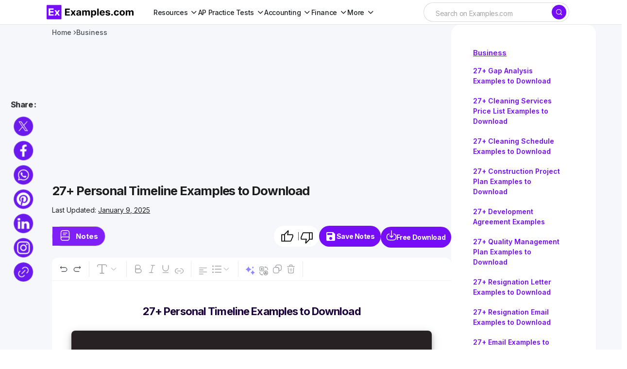

--- FILE ---
content_type: text/html; charset=utf-8
request_url: https://www.google.com/recaptcha/api2/aframe
body_size: 266
content:
<!DOCTYPE HTML><html><head><meta http-equiv="content-type" content="text/html; charset=UTF-8"></head><body><script nonce="v1FjhWYL5dZ4Qk2ziyEy0Q">/** Anti-fraud and anti-abuse applications only. See google.com/recaptcha */ try{var clients={'sodar':'https://pagead2.googlesyndication.com/pagead/sodar?'};window.addEventListener("message",function(a){try{if(a.source===window.parent){var b=JSON.parse(a.data);var c=clients[b['id']];if(c){var d=document.createElement('img');d.src=c+b['params']+'&rc='+(localStorage.getItem("rc::a")?sessionStorage.getItem("rc::b"):"");window.document.body.appendChild(d);sessionStorage.setItem("rc::e",parseInt(sessionStorage.getItem("rc::e")||0)+1);localStorage.setItem("rc::h",'1769206717693');}}}catch(b){}});window.parent.postMessage("_grecaptcha_ready", "*");}catch(b){}</script></body></html>